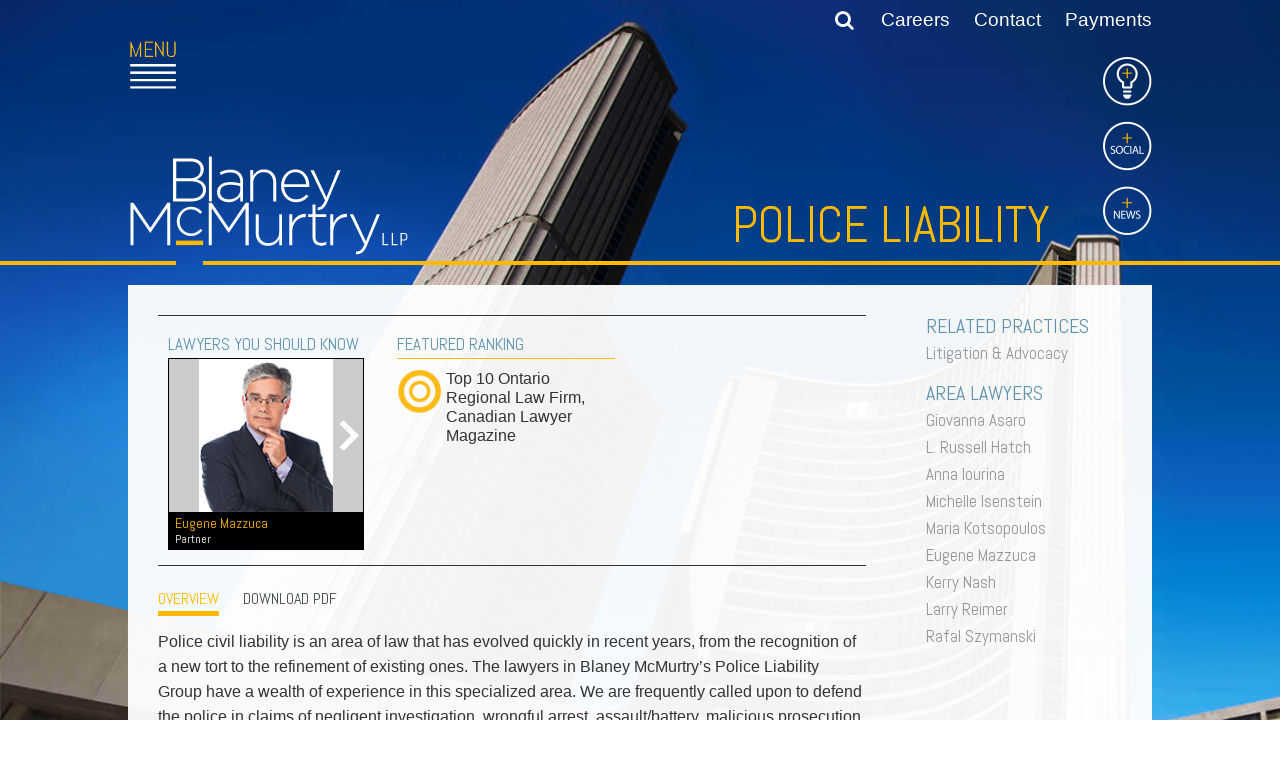

--- FILE ---
content_type: text/html; charset=utf-8
request_url: https://blaney.azurewebsites.net/practice-areas/police-liability
body_size: 18689
content:

<!DOCTYPE html>
<html lang="en" class="no-js">
<head xmlns:og="http://ogp.me/ns">
    <meta http-equiv="X-UA-Compatible" content="IE=edge" />
    <meta charset="utf-8" />
    <meta name="viewport" content="width=device-width, initial-scale=1.0">
    <link rel="icon" type="image/png" href="/favicon-32x32.png" sizes="32x32" />
    <link rel="icon" type="image/png" href="/favicon-16x16.png" sizes="16x16" />
    <link rel="canonical" id="cononical" href="https://www.blaney.com/practice-areas/police-liability" />

     <!-- GA4 Google tag (gtag.js) -->
        <script async src="https://www.googletagmanager.com/gtag/js?id=G-4PLCK7RG6G"></script>
        <script>
            window.dataLayer = window.dataLayer || [];
            function gtag() { dataLayer.push(arguments); }
            gtag('js', new Date());

            gtag('config', 'G-4PLCK7RG6G');
        </script>

        <script>
            (function (i, s, o, g, r, a, m) {
                i['GoogleAnalyticsObject'] = r; i[r] = i[r] || function () {
                    (i[r].q = i[r].q || []).push(arguments)
                }, i[r].l = 1 * new Date(); a = s.createElement(o),
                    m = s.getElementsByTagName(o)[0]; a.async = 1; a.src = g; m.parentNode.insertBefore(a, m)
            })(window, document, 'script', '//www.google-analytics.com/analytics.js', 'ga');

            ga('create', 'UA-5133139-1', 'auto');
            ga('send', 'pageview');
        </script>


        
        <link href="/SiteStyles?v=OIbUn4hgiEk1o2vDNFrNiKywdTPmgSaqM1w5N4SbboY1" rel="stylesheet"/>
<script src="https://ajax.googleapis.com/ajax/libs/jquery/1.11.3/jquery.min.js"></script>

        <script>
            $(document).ready(function () {
                // re-route form action to root, so we can support virtual subfolder postbacks
                var defaultPost = $('#form').attr('action');
                if (defaultPost != null && defaultPost.substring(0, 1) != '/') {
                   $('#form').attr('action', '/' + defaultPost);
                }
            });
        </script>
        <script src="/SiteScripts?v=sTXBeCbHUGU9WFA7gXq2Q50MmonX0ask69n9Bj-XM-81"></script>

        <style type="text/css" media="screen">
            @media only screen and (max-width: 1100px) {
                body {  background-image: url(/Images/GlobalSetting/24297_mobilebannerimage.jpg); }
            }
        </style>
        
        <style type="text/css" media="screen">
            @media only screen and (min-width: 1100px) {
                body { background-image: url(/images/corepage/19457_Image.jpg); }
                .inverseLogoImage { display: none; }
                .siteLogoImage { display: block; }
                .headerMenuIcon { background: url(/images/site/menuicon.png); background-size: 50px; }
            }
        </style>
        


<meta  property="og:type" content="website" />
<meta  property="og:title" content="Police Liability" />

<meta  property="og:image" content="https://www.blaney.com/images/GlobalSetting/19475_GlobalSocialImage.jpg" />
<meta  name="twitter:card" content="summary_large_image" />
<meta  name="twitter:title" content="Police Liability" />

<meta  name="twitter:image" content="https://www.blaney.com/images/GlobalSetting/19475_GlobalSocialImage.jpg" />

<script type="text/javascript">
 $(document).ready(function() {
  if ($('.wb-editor-form').length>0) {
    $.getScript("/satlib/h/resource/publicWBFormScripts.ashx");
  }
 });
</script>
<title>
	Police Liability - Blaney McMurtry LLP
</title></head>
<body class=" showarea_page ">
    <form name="form" method="post" action="/practice-areas/police-liability" id="form">
<div>
<input type="hidden" name="__VIEWSTATE" id="__VIEWSTATE" value="/[base64]" />
</div>

<div>

	<input type="hidden" name="__VIEWSTATEGENERATOR" id="__VIEWSTATEGENERATOR" value="EEA1B188" />
</div>
        <header id="header2">
            <div class="headerContentWrapper sg-pagewidth">
                <nav class="headerTopMenu clearfix">
                   <span class="searchBox" data-function="search">
                        <input title="Site Search" type="text" id="tbSearch" name="tbSearch" style="opacity: 0;" class="searchInput" placeholder="Search..." data-tag="searchInput" />
                        <span class="searchSubmit searchWrapper" data-tag="searchButtonWrapper">
                            <input type="submit" value="" id="searchSubmit" class="fa btSubmit inactive" data-tag="searchButton" />
                        </span>
                    </span>
                    <a href="/our-firm/careers">Careers</a>
                    <a href="/contact-us">Contact</a>
                    
                    <a href="/payments">Payments</a>
                    
                </nav>
                <a class="headerMenuIcon" href="javascript:;"><span class="hiddenText">Open Main Menu</span></a>
                <div class="headerLogoWrapper">
                    <a href="/" class="siteLogo">
                        <span class="hiddenText">Link to Home Page</span>
                        <img class="siteLogoImage" src="/images/site/blaney_logo.svg" alt="Blaney McMurtry LLP Logo" />
                        <img class="inverseLogoImage" src="/images/site/blaney_logo-inverse.svg" alt="Blaney McMurtry LLP Logo" />
                    </a>
                    <div class="headerLeftBorder"></div>
                    <div class="headerRightBorder"></div>
                </div>
                <div class="headerSectionTitle">
                    
    <h1>Police Liability </h1>

                </div>
                 
                <div class="headerSideNavUnderlayWrapper" style="display: none;">
                    <div class="headerSideNavUnderlay"></div>
                </div>
                <nav class="headerSideNav">
                    <a class="lightbulb" href="/insights"><span class="hiddenText">Insights</span></a>
                    <a class="social" aria-controls="socialIconsBox" data-class="social" href="javascript:;"><span class="hiddenText">Social</span></a>
                    <a class="news" aria-controls="FeatureNewsBox" data-class="news" href="javascript:;"><span class="hiddenText">News</span></a>
                </nav>
                <div id="socialIconsBox" class="headerSideNavContent socialContent">
                    <div class="social">
                        <a href="http://www.linkedin.com/company/blaney-mcmurtry-llp" target="_blank">
                            <img src="/images/site/linkedin.png" alt="" />
                            <span class="hiddenText">Linked In</span>
                        </a>
                        <a href="https://www.facebook.com/blaneymcmurtry/" target="_blank">
                            <img src="/images/site/facebook.png" alt="" />
                            <span class="hiddenText">Facebook</span>
                        </a>
                        <a href="https://twitter.com/blaneymcmurtry" target="_blank">
                            <img src="/images/site/twitter.png" alt="" />
                            <span class="hiddenText">Twitter</span>
                        </a>
                    </div>
                </div>
                <div id="FeatureNewsBox" class="headerSideNavContent">
                    <div class="news">
                        
                                   
                                        <a class="headerFeaturedNewsItem" href="/news-articles/john-polyzogopoulos-recognized-by-lexology-as-a-legal-influencer-q4-2025">
                                    
                                    <span>January 08, 2026</span><br />
                                    John Polyzogopoulos Recognized by Lexology as a Legal Influencer - Q4 2025
                                </a>
                            
                                   
                                        <a class="headerFeaturedNewsItem" href="/news-articles/blaney-mcmurtry-named-finalist-in-two-categories-at-the-2026-canadian-insolvency-awards">
                                    
                                    <span>January 07, 2026</span><br />
                                    Blaney McMurtry in Two Finalist Categories at the 2026 Canadian Insolvency Awards
                                </a>
                            
                                   
                                        <a class="headerFeaturedNewsItem" href="/news-articles/a-holiday-message-from-our-managing-partner-shawn-wolfson">
                                    
                                    <span>December 19, 2025</span><br />
                                    A Holiday Message from our Managing Partner, Shawn Wolfson
                                </a>
                            
                                   
                                        <a class="headerFeaturedNewsItem" href="/news-articles/blaney-mcmurtry-announces-long-term-commitment-to-sickkids-foundation">
                                    
                                    <span>December 16, 2025</span><br />
                                    Blaney McMurtry Announces Long-Term Commitment to SickKids Foundation
                                </a>
                            
                                <div class="clear"></div>
                            
                    </div>
                </div>
            </div>
        </header>
        <header id="header" class="headerOverlayMenuWrapper">
            <div class="headerOverlayMenu">
                <div class="sg-pagewidth">
                    <nav class="headerTopMenu clearfix">
                       <span class="searchBox" data-function="searchoverlay">
                            <input title="Site Search" type="text" id="tbOverlaySearch" name="tbOverlaySearch" style="opacity: 0;" class="searchInput" placeholder="Search..." data-tag="searchInput" />
                            <span class="searchSubmit searchWrapper" data-tag="searchButtonWrapper">
                                <input type="submit" value="" id="searchOverlaySubmit" class="fa btSubmit" data-tag="searchButton" />
                            </span>
                        </span>
                        <a href="/our-firm/careers">Careers</a>
                        <a href="/contact-us">Contact</a>
                        
                        <a href="/payments">Payments</a>
                        
                    </nav>
                    <a class="headerMenuIconClose" href="javascript:;"><span class="hiddenText">Close Main Menu</span></a>
                    <a href="/" class="headerMobileSiteLogoOverlayImage">
                        <span class="hiddenText">Link to Home Page</span>
                        <img src="/images/site/sitelogooverlay.png" alt="Blaney McMurtry LLP Logo" />
                    </a>
                    <div class="clear"></div>
                    <div class="mobileSiteSearchWrapper">
                        <input name="MobileSiteSearchInput" id="MobileSiteSearchInput" type="search" title="Mobile Site Search" data-submit=".mobileSiteSearchSubmit" placeholder="SEARCH" />
                        <button class="mobileSiteSearchSubmit" alt="Submit site search"><span class="hiddenText">Mobile site search submit</span><em class="fa fa-search"></em></button>
                    </div>
                    <div class="headerOverlayCategories">
                        <a href="/our-firm/history">FIRM</a>
                        <a href="/our-lawyers">PEOPLE</a>
                        <a class="headerOverlayPractices" href="javascript:;" aria-label="Toggle practice area menu">
                            <div class="headerOverlayLeftArrow" style="display: none;"></div>
                            PRACTICES<div style="" class="headerOverlayRightArrow"></div>
                        </a>
                        <a href="/insights">INSIGHTS</a>
                        <a class="headerOverlayExtraCategory" href="/our-firm/careers">CAREERS</a>
                        <a class="headerOverlayExtraCategory" href="/contact-us">CONTACT</a>
                        
                        <a class="headerOverlayExtraCategory" href="/payments">PAYMENTS</a>
                        
                    </div>
                    <div class="headerOverlayPracticesContentWrapper">
                        <div class="headerOverlayPracticesContentLeft clearfix">
                            
                                    <a class="headerOverlayFeaturedLink" href="/lawyers/shawn-wolfson">
                                        <img class="headerOverlayFeaturedImage" src="/images/bio/39610_thumbnail.png" alt="Shawn Wolfson" />                                        
                                    </a>
                                    <div class="headerOverlayFeaturedContent">
                                        How can we be of service?<div class="focusArrow"></div>
                                    </div>
                                    <div class="headerOverlayFeaturedBio">&ndash;Shawn Wolfson, <br />Managing Partner</div>
                                    <div class="clear"></div>
                                
                        </div>
                        <div class="headerOverlayPracticesContentRight">

                            <ul class="headerOverlayPracticesList">
                                
                                        <li class="parent">
                                            <a href=" /practice-areas/litigation-advocacy">Litigation & Advocacy</a>
                                        </li>
                                    
                                        <li class="parent">
                                            <a href=" /practice-areas/real-estate-business">Real Estate & Business</a>
                                        </li>
                                    
                                        <li class="parent">
                                            <a href=" /practice-areas/industries">Industries</a>
                                        </li>
                                    
                                    
                                <li class="parent azDropTrigger">
                                    <div class="industryFocus">
                                        A-Z Listing&nbsp;<div class="focusArrow"></div>
                                    </div>
                                </li>

                                
                                        <li class="azAreasMobile">
                                            <ul class="headerOverlayDropdownList">
                                    
                                        <li><a href="/practice-areas/alternative-dispute-resolution">Alternative Dispute Resolution</a></li>
                                    
                                        <li><a href="/practice-areas/aviation">Aviation</a></li>
                                    
                                        <li><a href="/practice-areas/cannabis">Cannabis</a></li>
                                    
                                        <li><a href="/practice-areas/class-actions">Class Actions</a></li>
                                    
                                        <li><a href="/practice-areas/commercial-leasing">Commercial Leasing </a></li>
                                    
                                        <li><a href="/practice-areas/commercial-litigation">Commercial Litigation</a></li>
                                    
                                        <li><a href="/practice-areas/real-estate">Commercial Real Estate </a></li>
                                    
                                        <li><a href="/practice-areas/construction-law">Construction Law</a></li>
                                    
                                        <li><a href="/practice-areas/corporate-commercial">Corporate & Commercial</a></li>
                                    
                                        <li><a href="/practice-areas/corporate-finance-securities">Corporate Finance & Securities</a></li>
                                    
                                        <li><a href="/practice-areas/corporate-insurance">Corporate Insurance</a></li>
                                    
                                        <li><a href="/practice-areas/cyber-information-and-privacy-risk">Cyber, Information and Privacy Risk</a></li>
                                    
                                        <li><a href="/practice-areas/election-political-law">Election & Political Law</a></li>
                                    
                                        <li><a href="/practice-areas/employment-labour">Employment & Labour</a></li>
                                    
                                        <li><a href="/practice-areas/media-entertainment-law">Entertainment Law</a></li>
                                    
                                        <li><a href="/practice-areas/environmental">Environmental</a></li>
                                    
                                        <li><a href="/practice-areas/family-matrimonial">Family Law</a></li>
                                    
                                        <li><a href="/practice-areas/franchise-law">Franchise Law</a></li>
                                    
                                        <li><a href="/practice-areas/fraud-investigation-recovery-and-enforcement">Fraud Investigation Recovery and Enforcement</a></li>
                                    
                                        <li><a href="/practice-areas/government-procurement-litigation">Government Procurement & Litigation</a></li>
                                    
                                        <li><a href="/practice-areas/health-law">Health Law</a></li>
                                    
                                        <li><a href="/practice-areas/immigration">Immigration</a></li>
                                    
                                        <li><a href="/practice-areas/aboriginal">Indigenous Law</a></li>
                                    
                                        <li><a href="/practice-areas/information-technology">Information Technology</a></li>
                                    
                                        <li><a href="/practice-areas/insurance-coverage-counsel">Insurance Coverage Counsel</a></li>
                                    
                                        <li><a href="/practice-areas/insurance-litigation">Insurance Litigation</a></li>
                                    
                                        <li><a href="/practice-areas/intellectual-property">Intellectual Property</a></li>
                                    
                                        <li><a href="/practice-areas/international-trade-and-business">International Trade and Business</a></li>
                                    
                                        <li><a href="/practice-areas/life-sciences">Life Sciences</a></li>
                                    
                                        <li><a href="/practice-areas/mergers-acquisitions/private-equity">Mergers & Acquisitions/Private Equity </a></li>
                                    
                                        <li><a href="/practice-areas/mining">Mining</a></li>
                                    
                                        <li><a href="/practice-areas/police-liability">Police Liability </a></li>
                                    
                                        <li><a href="/practice-areas/privacy">Privacy</a></li>
                                    
                                        <li><a href="/practice-areas/regulatory-and-compliance">Regulatory and Compliance</a></li>
                                    
                                        <li><a href="/practice-areas/business-reorganization-insolvency">Restructuring & Insolvency</a></li>
                                    
                                        <li><a href="/practice-areas/sports-law">Sports Law</a></li>
                                    
                                        <li><a href="/practice-areas/tax">Tax</a></li>
                                    
                                        <li><a href="/practice-areas/wills-estates">Wills & Estates</a></li>
                                    
                                        </ul>
                                        </li>
                                    

                                <li class="parent mobileServices">
                                    <div class="industryFocus">
                                        How can we be of service?<div class="focusArrow"></div>
                                    </div>
                                </li>

                                
                                        <li class="otherAreasMobile">
                                            <ul class="headerOverlayDropdownList">
                                    
                                        <li><a href="/practice-areas/commercial-litigation">Start or defend a lawsuit</a></li>
                                    
                                        <li><a href="/practice-areas/commercial-litigation">Resolve a business dispute</a></li>
                                    
                                        <li><a href="/practice-areas/corporate-commercial">Start a business</a></li>
                                    
                                        <li><a href="/practice-areas/corporate-commercial">Buy or sell a business</a></li>
                                    
                                        <li><a href="/practice-areas/corporate-finance-securities">Finance a project / Access capital</a></li>
                                    
                                        <li><a href="/practice-areas/insurance-litigation">Insurance matters</a></li>
                                    
                                        <li><a href="/practice-areas/real-estate">Buy or sell land</a></li>
                                    
                                        <li><a href="/practice-areas/real-estate">Develop land</a></li>
                                    
                                        <li><a href="/practice-areas/business-reorganization-insolvency">Business restructuring</a></li>
                                    
                                        <li><a href="/practice-areas/corporate-finance-securities">Go public</a></li>
                                    
                                        <li><a href="/practice-areas/employment-labour">Employment and Labour issues</a></li>
                                    
                                        <li><a href="/practice-areas/immigration">Deal with immigration issues</a></li>
                                    
                                        <li><a href="/practice-areas/family-matrimonial">Family Separations</a></li>
                                    
                                        <li><a href="/practice-areas/wills-estates">Wills or estates issues</a></li>
                                    
                                        <li><a href="/practice-areas/intellectual-property">Protect your ideas</a></li>
                                    
                                        <li><a href="/practice-areas/commercial-litigation">Settle a dispute</a></li>
                                    
                                        </ul>
                                        </li>
                                    

                            </ul>
                        </div>
                        <div class="clear"></div>
                    </div>
                    <div class="clear"></div>
                </div>
            </div>
            <div class="headerOverlayDropdownMenu">
                <div class="sg-pagewidth">
                    
                            <div class="azAreas sg-row sg-row-pad">
                                <ul class="sg-col-lg-4 headerOverlayDropdownList">
                        
                            
                            <li><a href="/practice-areas/alternative-dispute-resolution">Alternative Dispute Resolution</a></li>
                        
                            
                            <li><a href="/practice-areas/aviation">Aviation</a></li>
                        
                            
                            <li><a href="/practice-areas/cannabis">Cannabis</a></li>
                        
                            
                            <li><a href="/practice-areas/class-actions">Class Actions</a></li>
                        
                            
                            <li><a href="/practice-areas/commercial-leasing">Commercial Leasing </a></li>
                        
                            
                            <li><a href="/practice-areas/commercial-litigation">Commercial Litigation</a></li>
                        
                            
                            <li><a href="/practice-areas/real-estate">Commercial Real Estate </a></li>
                        
                            
                            <li><a href="/practice-areas/construction-law">Construction Law</a></li>
                        
                            
                            <li><a href="/practice-areas/corporate-commercial">Corporate & Commercial</a></li>
                        
                            
                            <li><a href="/practice-areas/corporate-finance-securities">Corporate Finance & Securities</a></li>
                        
                            
                            <li><a href="/practice-areas/corporate-insurance">Corporate Insurance</a></li>
                        
                            
                            <li><a href="/practice-areas/cyber-information-and-privacy-risk">Cyber, Information and Privacy Risk</a></li>
                        
                            
                            <li><a href="/practice-areas/election-political-law">Election & Political Law</a></li>
                        
                            </ul><ul class="sg-col-lg-4 headerOverlayDropdownList">
                            <li><a href="/practice-areas/employment-labour">Employment & Labour</a></li>
                        
                            
                            <li><a href="/practice-areas/media-entertainment-law">Entertainment Law</a></li>
                        
                            
                            <li><a href="/practice-areas/environmental">Environmental</a></li>
                        
                            
                            <li><a href="/practice-areas/family-matrimonial">Family Law</a></li>
                        
                            
                            <li><a href="/practice-areas/franchise-law">Franchise Law</a></li>
                        
                            
                            <li><a href="/practice-areas/fraud-investigation-recovery-and-enforcement">Fraud Investigation Recovery and Enforcement</a></li>
                        
                            
                            <li><a href="/practice-areas/government-procurement-litigation">Government Procurement & Litigation</a></li>
                        
                            
                            <li><a href="/practice-areas/health-law">Health Law</a></li>
                        
                            
                            <li><a href="/practice-areas/immigration">Immigration</a></li>
                        
                            
                            <li><a href="/practice-areas/aboriginal">Indigenous Law</a></li>
                        
                            
                            <li><a href="/practice-areas/information-technology">Information Technology</a></li>
                        
                            
                            <li><a href="/practice-areas/insurance-coverage-counsel">Insurance Coverage Counsel</a></li>
                        
                            
                            <li><a href="/practice-areas/insurance-litigation">Insurance Litigation</a></li>
                        
                            </ul><ul class="sg-col-lg-4 headerOverlayDropdownList">
                            <li><a href="/practice-areas/intellectual-property">Intellectual Property</a></li>
                        
                            
                            <li><a href="/practice-areas/international-trade-and-business">International Trade and Business</a></li>
                        
                            
                            <li><a href="/practice-areas/life-sciences">Life Sciences</a></li>
                        
                            
                            <li><a href="/practice-areas/mergers-acquisitions/private-equity">Mergers & Acquisitions/Private Equity </a></li>
                        
                            
                            <li><a href="/practice-areas/mining">Mining</a></li>
                        
                            
                            <li><a href="/practice-areas/police-liability">Police Liability </a></li>
                        
                            
                            <li><a href="/practice-areas/privacy">Privacy</a></li>
                        
                            
                            <li><a href="/practice-areas/regulatory-and-compliance">Regulatory and Compliance</a></li>
                        
                            
                            <li><a href="/practice-areas/business-reorganization-insolvency">Restructuring & Insolvency</a></li>
                        
                            
                            <li><a href="/practice-areas/sports-law">Sports Law</a></li>
                        
                            
                            <li><a href="/practice-areas/tax">Tax</a></li>
                        
                            
                            <li><a href="/practice-areas/wills-estates">Wills & Estates</a></li>
                        
                            </ul>
                        </div>
                        
                    
                            <div class="otherAreas sg-row sg-row-pad">
                                <ul class="sg-col-lg-4 headerOverlayDropdownList">
                        
                            
                            <li><a href="/practice-areas/commercial-litigation">Start or defend a lawsuit</a></li>
                        
                            
                            <li><a href="/practice-areas/commercial-litigation">Resolve a business dispute</a></li>
                        
                            
                            <li><a href="/practice-areas/corporate-commercial">Start a business</a></li>
                        
                            
                            <li><a href="/practice-areas/corporate-commercial">Buy or sell a business</a></li>
                        
                            
                            <li><a href="/practice-areas/corporate-finance-securities">Finance a project / Access capital</a></li>
                        
                            
                            <li><a href="/practice-areas/insurance-litigation">Insurance matters</a></li>
                        
                            </ul><ul class="sg-col-lg-4 headerOverlayDropdownList">
                            <li><a href="/practice-areas/real-estate">Buy or sell land</a></li>
                        
                            
                            <li><a href="/practice-areas/real-estate">Develop land</a></li>
                        
                            
                            <li><a href="/practice-areas/business-reorganization-insolvency">Business restructuring</a></li>
                        
                            
                            <li><a href="/practice-areas/corporate-finance-securities">Go public</a></li>
                        
                            
                            <li><a href="/practice-areas/employment-labour">Employment and Labour issues</a></li>
                        
                            </ul><ul class="sg-col-lg-4 headerOverlayDropdownList">
                            <li><a href="/practice-areas/immigration">Deal with immigration issues</a></li>
                        
                            
                            <li><a href="/practice-areas/family-matrimonial">Family Separations</a></li>
                        
                            
                            <li><a href="/practice-areas/wills-estates">Wills or estates issues</a></li>
                        
                            
                            <li><a href="/practice-areas/intellectual-property">Protect your ideas</a></li>
                        
                            
                            <li><a href="/practice-areas/commercial-litigation">Settle a dispute</a></li>
                        
                            </ul>
                        </div>
                        
                </div>
            </div>
        </header>
    
        <main role="main">
            <div id="headernews" class="headerMobileNews">
                <div class="headerSideNavUnderlay">
                    <div class="headerSideNavContent">
                        <div class="social">
                            <a href="http://www.linkedin.com/company/blaney-mcmurtry-llp" target="_blank">
                                <img src="/images/site/linkedin.png" alt="" />
                                <span class="hiddenText">Linked In</span>
                            </a>
                            <a href="https://www.facebook.com/blaneymcmurtry/" target="_blank">
                                <img src="/images/site/facebook.png" alt="" />
                                <span class="hiddenText">Facebook</span>
                            </a>
                            <a href="https://twitter.com/blaneymcmurtry" target="_blank">
                                <img src="/images/site/twitter.png" alt="" />
                                <span class="hiddenText">Twitter</span>
                            </a>
                        </div>
                        <div class="news">
                            
                                    <a class="headerFeaturedNewsItem" href="/news-articles/john-polyzogopoulos-recognized-by-lexology-as-a-legal-influencer-q4-2025">
                                        <span>January 08, 2026</span><br />
                                        John Polyzogopoulos Recognized by Lexology as a Legal Influencer - Q4 2025
                                    </a>
                                
                                    <a class="headerFeaturedNewsItem" href="/news-articles/blaney-mcmurtry-named-finalist-in-two-categories-at-the-2026-canadian-insolvency-awards">
                                        <span>January 07, 2026</span><br />
                                        Blaney McMurtry in Two Finalist Categories at the 2026 Canadian Insolvency Awards
                                    </a>
                                
                                    <a class="headerFeaturedNewsItem" href="/news-articles/a-holiday-message-from-our-managing-partner-shawn-wolfson">
                                        <span>December 19, 2025</span><br />
                                        A Holiday Message from our Managing Partner, Shawn Wolfson
                                    </a>
                                
                                    <a class="headerFeaturedNewsItem" href="/news-articles/blaney-mcmurtry-announces-long-term-commitment-to-sickkids-foundation">
                                        <span>December 16, 2025</span><br />
                                        Blaney McMurtry Announces Long-Term Commitment to SickKids Foundation
                                    </a>
                                
                                    <div class="clear"></div>
                                
                        </div>
                    </div>
                </div>
            </div>
            <div class="mainContentWrapper sg-pagewidth">
                
    <div class="mainContent white">
        <div class="sg-row sg-row-pad">
            <div class="sg-col-lg-9">
                <h1 class="mobile-only">Police Liability </h1>
                
                
                
                <div class="sharedBorderedWidget sg-row ">
                    <div class="sg-col-lg-4 slot1">
                        
        <script type="text/javascript" src="/Scripts/jquery.cycle2.min.js"></script>
        <script type="text/javascript" src="/Scripts/jquery.cycle2.swipe.min.js"></script>

        <div class="bioRotatorTitle">Lawyers You Should Know</div>
        <div class="bioRotator MainContent_BioRotatorSlot1">
            <div class="cycle-slideshow"
                data-cycle-slides="> .bioRotatorItem"
                data-cycle-fx="scrollHorz"
                data-cycle-swipe-fx="scrollHorz"
                data-cycle-timeout="0"
                data-cycle-speed="500"
                data-cycle-prev=".MainContent_BioRotatorSlot1 .bioRotatorPrev"
                data-cycle-next=".MainContent_BioRotatorSlot1 .bioRotatorNext"
                data-cycle-allow-wrap="false"
                data-cycle-swipe="true">
    
        <div class="bioRotatorItem">
            <div class="bioRotatorImageWrapper"><a class="rotimagelink" href="/lawyers/eugene-mazzuca">
                <img src="/images/bio/20611_Thumbnail.png" alt="Eugene Mazzuca" title="Eugene Mazzuca" />
            </a>
            <div class="rotCaption"><a href="/lawyers/eugene-mazzuca">Eugene Mazzuca<div>Partner</div></a></div>
            </div>
        </div>
    
        <div class="bioRotatorItem">
            <div class="bioRotatorImageWrapper"><a class="rotimagelink" href="/lawyers/rafal-szymanski">
                <img src="/images/bio/17171_Thumbnail.png" alt="Rafal Szymanski" title="Rafal Szymanski" />
            </a>
            <div class="rotCaption"><a href="/lawyers/rafal-szymanski">Rafal Szymanski<div>Partner</div></a></div>
            </div>
        </div>
    
        <div class="bioRotatorItem">
            <div class="bioRotatorImageWrapper"><a class="rotimagelink" href="/lawyers/kerry-nash">
                <img src="/images/bio/36840_thumbnail.png" alt="Kerry Nash" title="Kerry Nash" />
            </a>
            <div class="rotCaption"><a href="/lawyers/kerry-nash">Kerry Nash<div>Partner</div></a></div>
            </div>
        </div>
    
        </div>
        <div class="MainContent_BioRotatorSlot1 bioRotatorPrev"></div>
        <div class="MainContent_BioRotatorSlot1 bioRotatorNext"></div>
        </div>
    


        <div class="bioRotatorList">
    
        <a class="print-only" href="/lawyers/eugene-mazzuca">
            Eugene Mazzuca
        </a>
    
        <a class="print-only" href="/lawyers/rafal-szymanski">
            Rafal Szymanski
        </a>
    
        <a class="print-only" href="/lawyers/kerry-nash">
            Kerry Nash
        </a>
    
        </div>
    

                        
                        
                        
                    </div>
                    <div class="sg-col-lg-4 slot2">
                        
                        

                        
                        
                    </div>
                    <div class="sg-col-lg-4 slot3">
                        
                        
                        
                        <div id="MainContent_PracticeRankingsSlot3_prwrapper">
    <div class="areaAccoladeTitle">
        Featured Ranking</div>
    <div class="sg-row">
        <div class="sg-col-sm-2">
            <div class="bullseye"></div>
        </div>
        <div class="sg-col-sm-10">
            <div class="areaAccoladeBody">
                Top 10 Ontario Regional Law Firm, Canadian Lawyer Magazine
            </div>
        </div>
    </div>
</div>

                    </div>
                </div>
                <div class="tabs sharedTabs clearfix">
                    <a href="javascript:;"  class="defaultTab" data-rel="overview">OVERVIEW</a>
                    <a href="javascript:;" style="display:none;" data-rel="specialties">SPECIALTIES</a>
                    <a href="javascript:;" style="display:none;" data-rel="insight">INSIGHTS</a>
                    <a href="javascript:;" style="display:none;" data-rel="events">EVENTS</a>
                    <a href="javascript:;" style="display:none;" data-rel="relatedmatters">RELATED MATTERS</a>
                    <a href="javascript:;" style="display:none;" data-rel="resources">RESOURCES</a>
                    <a rel="nofollow" href="/getpdf.aspx?show=460&type=area">Download PDF</a>
                </div>
                <div class="expanderWrapper">
                    <div class="expanderSections">
                        <a href="javascript:;" class="expanderLink" data-rel="overview" >
                            <span class="expanderIcon">&nbsp;</span>Overview
                        </a>
                        <div class="expanderContent overview">
                            <p class="rtejustify">Police civil liability is an area of law that has evolved quickly in recent years, from the recognition of a new tort to the refinement of existing ones. The lawyers in Blaney McMurtry&rsquo;s Police Liability Group have a wealth of experience in this specialized area. We are frequently called upon to defend the police in claims of negligent investigation, wrongful arrest, assault/battery, malicious prosecution, and various breaches of the <em>Charter of Rights and Freedoms</em>.</p>

<p class="rtejustify">Our successful defence of the police turns on our ability to understand the challenges of a police officer&rsquo;s work and the important role they play in the criminal justice system. Most importantly, we are aware that police officers operate under a microscope of public scrutiny and appreciate the need to manage the sensitive issues inherent in such claims.</p>

<p class="rtejustify">We have effectively and economically defended claims against police for over 25 years. Our experience extends to all levels of court, including the Court of Appeal for Ontario and the Supreme Court of Canada.</p>

                        </div>

                        <a href="javascript:;" class="expanderLink" data-rel="specialties" style="display:none;">
                            <span class="expanderIcon">&nbsp;</span>Specialties
                        </a>
                        <div class="expanderContent specialties">
                            
                        </div>

                        <a href="javascript:;" class="expanderLink" data-rel="insight" style="display:none;">
                            <span class="expanderIcon">&nbsp;</span>Insights
                        </a>
                        <div class="expanderContent insight">
                            
                            
                            
                            

                            
                        </div>

                        <a href="javascript:;" class="expanderLink" data-rel="events" style="display:none;">
                            <span class="expanderIcon">&nbsp;</span>Speaking Engagements
                        </a>
                        <div class="expanderContent events">
                            
                        </div>

                        <a href="javascript:;" class="expanderLink" data-rel="relatedmatters" style="display:none;">
                            <span class="expanderIcon">&nbsp;</span>Related Matters
                        </a>
                        <div class="expanderContent relatedmatters">
                            
                        </div>

                        <a href="javascript:;" class="expanderLink" data-rel="resources" style="display:none;">
                            <span class="expanderIcon">&nbsp;</span>Resources
                        </a>
                        <div class="expanderContent resources">
                            
                        </div>
                    </div>
                </div>
            </div>
            <div class="sg-col-lg-3">

                

                
                        <nav class="sharedNavList">
                            <span class="sharedNavListFirst">Related Practices</span>
                    
                        <a href="/practice-areas/litigation-advocacy">Litigation & Advocacy</a>
                    </nav>

                
                        <nav class="sharedNavList">
                            <span class="sharedNavListFirst">Area Lawyers</span>
                    
                        <a href="/lawyers/giovanna-asaro">Giovanna Asaro</a>
                    
                        <a href="/lawyers/russell-hatch">L. Russell Hatch</a>
                    
                        <a href="/lawyers/anna-iourina">Anna Iourina </a>
                    
                        <a href="/lawyers/michelle-isenstein">Michelle Isenstein </a>
                    
                        <a href="/lawyers/maria-kotsopoulos">Maria Kotsopoulos</a>
                    
                        <a href="/lawyers/eugene-mazzuca">Eugene Mazzuca</a>
                    
                        <a href="/lawyers/kerry-nash">Kerry Nash</a>
                    
                        <a href="/lawyers/larry-reimer">Larry Reimer</a>
                    
                        <a href="/lawyers/rafal-szymanski">Rafal Szymanski</a>
                    
                        </nav>
                   
                    

                

                


                



            </div>
        </div>
    </div>

            </div>
        </main>
        <footer id="footer">
            <div class="footerContentWrapper sg-pagewidth">
                <div class="footerTopContent">
                    
                            <div class="footerTopCategory">
                                <div class="footerCategory"><span>Firm</span></div>
                                <ul>
                        
                            <li><a href="/our-firm/history">Our Firm</a></li>
                        
                            <li><a href="/our-firm/about-us">About Us</a></li>
                        
                            <li><a href="/our-firm/rankings">Recognition</a></li>
                        
                            <li><a href="/our-firm/affiliations">Affiliations</a></li>
                        
                            <li><a href="/our-firm/diversity">Diversity & Inclusion</a></li>
                        
                              <li><a href="/community">Community</a></li>
                            </ul>
                            </div>
                        
                    
                            <div class="footerTopCategory">
                                <div class="footerCategory"><span>Practices</span></div>
                                <ul>
                        
                            <li><a href="/practice-areas/litigation-advocacy">Litigation & Advocacy</a></li>
                        
                            <li><a href="/practice-areas/real-estate-business">Real Estate & Business</a></li>
                        
                            <li><a href="/practice-areas/industries">Industries</a></li>
                        
                             <li> <a class="footerAZ" href="javascript:;">A-Z Listing</a></li> 
                             <li> <a class="footerOther" href="javascript:;">How can we be of service?</a></li> 
                            </ul>
                            </div>
                        
                    <div class="footerTopCategory">
                        <div class="footerCategory"><a href="/our-lawyers">People</a></div>
                    </div>
                    <div class="footerTopCategory">
                           <div class="footerCategory"><a href="/insights">Insight</a></div>
                           <ul>
                               <li> <a href="/articles">Publications</a></li> 
                               <li> <a href="/speaking">Speaking</a></li>    
                               <li> <a href="/news">News</a></li>    
                               <li> <a href="/in-the-media">In The Media</a></li> 
                               <li> <a href="/newsletters">Newsletters</a></li>       
                               <li> <a href="/textbooks">Textbooks</a></li>
                               <li> <a href="/blaneys-blogs">Blogs</a></li>    
                               <li> <a href="/podcast">Podcasts</a></li>       
                           </ul>
                    </div>
                       
                                <div class="footerTopCategory">
                                    <div class="footerCategory"><a href="/our-firm/careers">Careers</a></div>
                                    <ul>
                            
                                <li><a href="/careers/students">Students</a></li>
                            
                                <li><a href="/careers/lawyers">Lawyers</a></li>
                            
                                <li><a href="/careers/staff">Staff</a></li>
                            
                                </ul>
                                </div>
                            
                    <div class="footerTopCategory">
                        <div class="footerCategory"><a href="/contact-us">Contact</a></div>
                    </div>
                    <div class="clear"></div>
                </div>
                <div class="footerBottomContent">
                    <div class="footerBottomLinks">
                        <a href="/privacy">Privacy Policy</a>
                        <a href="/accessibility">Accessibility</a>
                        <div class="clear"></div>
                    </div>
                    <div id="footerBottomLogos">
                        <span class="footerTagLine">Member: </span>
                        <a href="/TAGLaw" id="tagLawIcon" class="footerIcon"><span class="hiddenText">US TAG Law</span></a>
                        <a href="/insurance-law-global" id="ilgIcon" class="footerIcon"><span class="hiddenText">ILG</span></a>
                        <a href="/risk-management-counsel-of-canada" id="rmcIcon" class="footerIcon"><span class="hiddenText">RMC</span></a>
                        <div class="clear"></div>    
                    </div>
                    <div class="clear"></div>
                </div>
            </div>
        </footer>

        <div id="pagemarker-lg"></div>
    </form>
</body>
</html>
<!-- Cached:1/20/2026 9:41:45 PM -->
